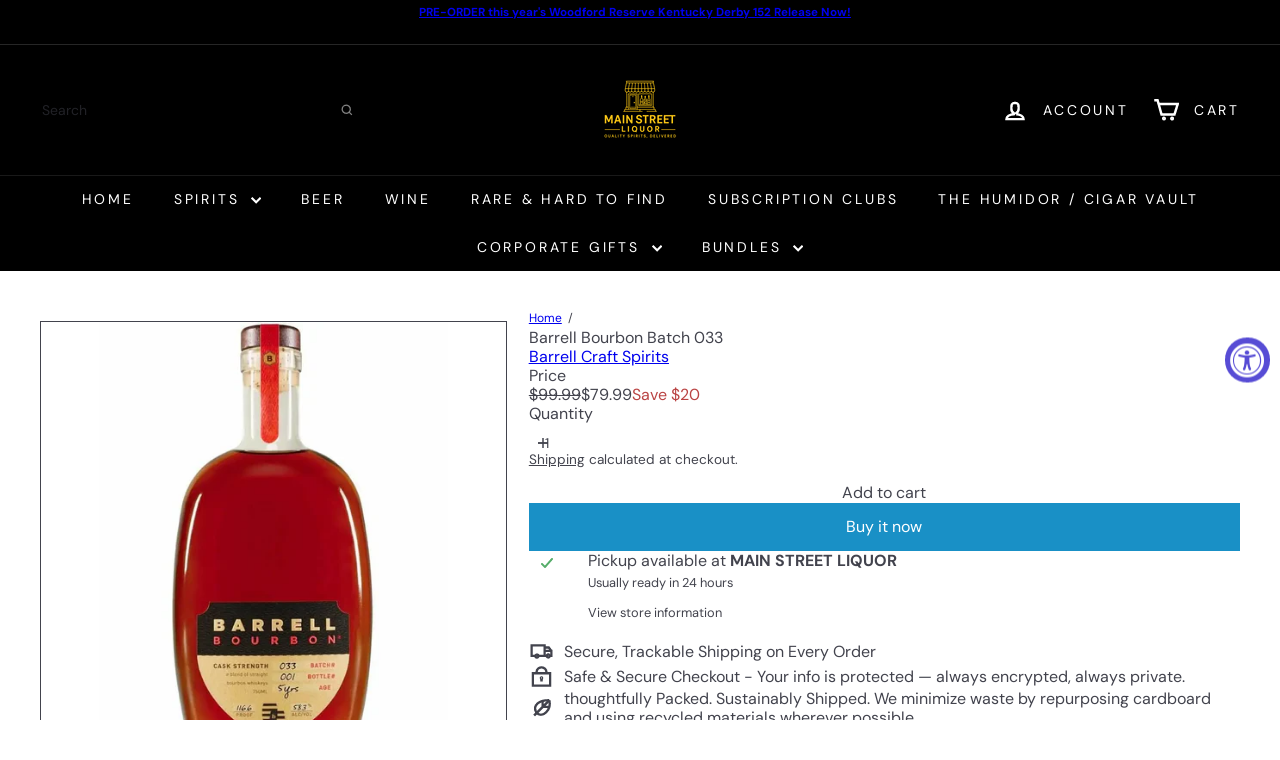

--- FILE ---
content_type: text/javascript
request_url: https://mainstreetliquor.com/cdn/shop/t/32/assets/element.quantity-selector.s.min.js?v=100658364726498002321764702425
body_size: -266
content:
const selectors={input:".element-quantity-selector__input",plus:".element-quantity-selector__button--plus",minus:".element-quantity-selector__button--minus"};class QuantitySelector extends HTMLElement{connectedCallback(){this.abortController=new AbortController,this.plus=this.querySelector(selectors.plus),this.minus=this.querySelector(selectors.minus),this.input=this.querySelector(selectors.input),this.minValue=this.input.getAttribute("min")||1,this.maxValue=this.input.getAttribute("max"),this.plus.addEventListener("click",function(){let t=this._getQty();this._change(t+1)}.bind(this),{signal:this.abortController.signal}),this.minus.addEventListener("click",function(){let t=this._getQty();this._change(t-1)}.bind(this),{signal:this.abortController.signal}),this.input.addEventListener("input",function(t){this._change(this._getQty())}.bind(this),{signal:this.abortController.signal})}disconnectedCallback(){this.abortController.abort()}_getQty(){let t=this.input.value;return(parseFloat(t)!=parseInt(t)||isNaN(t))&&(t=1),parseInt(t)}_change(t){t<=this.minValue&&(t=this.minValue),this.maxValue&&t>this.maxValue&&(t=this.maxValue),this.input.value=t,this.style.setProperty("--digit-count",`${t.toString().length}ch`),this.key&&""!==this.key?this.dispatchEvent(new CustomEvent("cart:quantity",{bubbles:!0,detail:[this.key,t,this]})):this.dispatchEvent(new CustomEvent("quantity:change",{detail:{qty:t}}))}get key(){return this.getAttribute("key")}}customElements.define("quantity-selector",QuantitySelector);

--- FILE ---
content_type: text/javascript
request_url: https://mainstreetliquor.com/cdn/shop/t/32/assets/list.filter-grid.active-tags.s.min.js?v=9568655392850183051764702374
body_size: -530
content:
import{EVENTS}from"util.events";class ActiveTags extends HTMLElement{connectedCallback(){this.abortController=new AbortController,this.querySelectorAll(".tag-list a").forEach(e=>{e.addEventListener("click",this.onTagClick.bind(this),{signal:this.abortController.signal})})}disconnectedCallback(){this.abortController.abort()}onTagClick(e){const t=e.target;this.dispatchEvent(new Event("filter:selected",{bubbles:!0})),e.preventDefault(),this.dispatchEvent(new CustomEvent(EVENTS.ajaxCollectionRender,{detail:{newUrl:new URL(t.href)},bubbles:!0}))}}customElements.define("active-tags",ActiveTags);

--- FILE ---
content_type: text/javascript
request_url: https://mainstreetliquor.com/cdn/shop/t/32/assets/list.filter-grid.sort-by.s.min.js?v=48867571533770883711764702358
body_size: -441
content:
import{EVENTS}from"util.events";class SortBy extends HTMLElement{connectedCallback(){this.abortController=new AbortController,this.sortSelect=this.querySelector("select"),this.sortBtns=this.querySelectorAll(".filter-sort"),this.sortSelect?(this.defaultSort=this.getDefaultSortValue(),this.sortSelect.addEventListener("change",t=>{this.dispatchEvent(new CustomEvent(EVENTS.sortSelected,{detail:{sortValue:t.target.value??this.defaultSort},bubbles:!0}))},{signal:this.abortController.signal})):this.sortBtns.length&&this.sortBtns.forEach(t=>{t.addEventListener("click",this.handleSortButtonClick.bind(this),{signal:this.abortController.signal})})}disconnectedCallback(){this.abortController.abort()}getDefaultSortValue(){return this.sortSelect.getAttribute("data-default-sortby")}handleSortButtonClick(t){const e=t.currentTarget;this.dispatchEvent(new Event("filter:selected",{bubbles:!0}));const s=e.dataset.value;this.dispatchEvent(new CustomEvent(EVENTS.sortSelected,{detail:{sortValue:s},bubbles:!0}))}}customElements.define("sort-by",SortBy);

--- FILE ---
content_type: text/javascript; charset=utf-8
request_url: https://mainstreetliquor.com/products/barrell-bourbon-batch-033.js
body_size: 633
content:
{"id":6902057107593,"title":"Barrell Bourbon Batch 033","handle":"barrell-bourbon-batch-033","description":"\u003cp\u003eWe hand-selected and married these bourbon barrels from our inventory to bring out their best characteristics. Bottled at cask strength so you can experience the true flavor of our blend of straight bourbon whiskeys.\u003c\/p\u003e","published_at":"2022-05-25T17:45:21-07:00","created_at":"2022-05-25T17:45:22-07:00","vendor":"Barrell Craft Spirits","type":"Bourbon","tags":["barrell-craft-spirits","bourbon","Bourbon Whiskey","Brands: Barrell Craft Spirits","Distributor: Pacific Edge","google","sync","under-100"],"price":7999,"price_min":7999,"price_max":7999,"available":true,"price_varies":false,"compare_at_price":9999,"compare_at_price_min":9999,"compare_at_price_max":9999,"compare_at_price_varies":false,"variants":[{"id":40378568736905,"title":"Default Title","option1":"Default Title","option2":null,"option3":null,"sku":"BB-33","requires_shipping":true,"taxable":true,"featured_image":null,"available":true,"name":"Barrell Bourbon Batch 033","public_title":null,"options":["Default Title"],"price":7999,"weight":1814,"compare_at_price":9999,"inventory_management":null,"barcode":"BB-33","quantity_rule":{"min":1,"max":null,"increment":1},"quantity_price_breaks":[],"requires_selling_plan":false,"selling_plan_allocations":[]}],"images":["\/\/cdn.shopify.com\/s\/files\/1\/0577\/3013\/8249\/products\/barrell-bourbon-batch-033-713036.jpg?v=1759795630","\/\/cdn.shopify.com\/s\/files\/1\/0577\/3013\/8249\/products\/barrell-bourbon-batch-033-421281.jpg?v=1759795630"],"featured_image":"\/\/cdn.shopify.com\/s\/files\/1\/0577\/3013\/8249\/products\/barrell-bourbon-batch-033-713036.jpg?v=1759795630","options":[{"name":"Title","position":1,"values":["Default Title"]}],"url":"\/products\/barrell-bourbon-batch-033","media":[{"alt":"Barrell Bourbon Batch 033 - Main Street Liquor","id":24549438062729,"position":1,"preview_image":{"aspect_ratio":1.0,"height":1000,"width":1000,"src":"https:\/\/cdn.shopify.com\/s\/files\/1\/0577\/3013\/8249\/products\/barrell-bourbon-batch-033-713036.jpg?v=1759795630"},"aspect_ratio":1.0,"height":1000,"media_type":"image","src":"https:\/\/cdn.shopify.com\/s\/files\/1\/0577\/3013\/8249\/products\/barrell-bourbon-batch-033-713036.jpg?v=1759795630","width":1000},{"alt":"Barrell Bourbon Batch 033 - Main Street Liquor","id":24549438128265,"position":2,"preview_image":{"aspect_ratio":1.0,"height":1000,"width":1000,"src":"https:\/\/cdn.shopify.com\/s\/files\/1\/0577\/3013\/8249\/products\/barrell-bourbon-batch-033-421281.jpg?v=1759795630"},"aspect_ratio":1.0,"height":1000,"media_type":"image","src":"https:\/\/cdn.shopify.com\/s\/files\/1\/0577\/3013\/8249\/products\/barrell-bourbon-batch-033-421281.jpg?v=1759795630","width":1000}],"requires_selling_plan":false,"selling_plan_groups":[]}

--- FILE ---
content_type: text/javascript
request_url: https://mainstreetliquor.com/cdn/shop/t/32/assets/section.main-cart.s.min.js?v=75591236634762712291764702387
body_size: -558
content:
import CartForm from"module.cart-form";import{EVENTS}from"util.events";if(document.body.classList.contains("template-cart")){var cartPageForm=document.getElementById("CartPageForm");if(cartPageForm){var cartForm=new CartForm(cartPageForm);document.addEventListener(EVENTS.ajaxProductAdded,()=>cartForm.buildCart())}}

--- FILE ---
content_type: text/javascript
request_url: https://mainstreetliquor.com/cdn/shop/t/32/assets/header.mobile-nav.s.min.js?v=91479372302482316021764702345
body_size: -125
content:
import{EVENTS}from"util.events";let selectors={nav:".slide-nav",childList:".slide-nav__dropdown",allLinks:"a.slide-nav__link",subNavToggleBtn:".js-toggle-submenu"},classes={isActive:"is-active"},defaults={menuLevel:1,inHeader:!1};class MobileNav extends HTMLElement{constructor(){super(),this.config=Object.assign({},defaults),this.config.inHeader="true"===this.getAttribute("inHeader")}connectedCallback(){this.abortController=new AbortController,this.nav=this.querySelector(selectors.nav),this.init()}init(){this.nav.querySelectorAll(selectors.subNavToggleBtn).forEach(e=>{e.addEventListener("click",this.toggleSubNav.bind(this),{signal:this.abortController.signal})}),this.nav.querySelectorAll(selectors.allLinks).forEach(e=>{this.dispatchEvent(new CustomEvent(EVENTS.mobileNavClose,{bubbles:!0}))})}toggleSubNav(e){let t=e.currentTarget;this.goToSubnav(t.dataset.target)}goToSubnav(e){let t=this.nav.querySelector(selectors.childList+'[data-parent="'+e+'"]');t?(this.config.menuLevel=t.dataset.level,2==this.config.menuLevel&&this.nav.querySelectorAll(selectors.childList+'[data-level="3"]').forEach(e=>{e.classList.remove(classes.isActive)}),t.classList.add(classes.isActive),this.setWrapperHeight(t.offsetHeight)):(this.config.menuLevel=1,this.removeAttribute("style"),this.nav.querySelectorAll(selectors.childList).forEach(e=>{e.classList.remove(classes.isActive)})),this.dataset.level=this.config.menuLevel}setWrapperHeight(e){this.style.height=e+"px"}}customElements.define("mobile-nav",MobileNav);

--- FILE ---
content_type: text/javascript
request_url: https://mainstreetliquor.com/cdn/shop/t/32/assets/vendor.nouislider.s.min.js?v=144667139636332841771764702355
body_size: 7436
content:
var e="undefined"!=typeof globalThis?globalThis:"undefined"!=typeof self?self:global,t={};!function(e,r){r(t)}(0,function(t){function r(t){return"object"==typeof t&&"function"==typeof t.to}function n(t){t.parentElement.removeChild(t)}function i(t){return null!=t}function o(t){t.preventDefault()}function s(t){return t.filter(function(t){return!(this||e)[t]&&((this||e)[t]=!0)},{})}function a(t){return"number"==typeof t&&!isNaN(t)&&isFinite(t)}function l(t,e,r){r>0&&(f(t,e),setTimeout(function(){d(t,e)},r))}function u(t){return Math.max(Math.min(t,100),0)}function c(t){return Array.isArray(t)?t:[t]}function p(t){var e=(t=String(t)).split(".");return e.length>1?e[1].length:0}function f(t,e){t.classList&&!/\s/.test(e)?t.classList.add(e):t.className+=" "+e}function d(t,e){t.classList&&!/\s/.test(e)?t.classList.remove(e):t.className=t.className.replace(new RegExp("(^|\\b)"+e.split(" ").join("|")+"(\\b|$)","gi")," ")}function h(t){var e=void 0!==window.pageXOffset,r="CSS1Compat"===(t.compatMode||"");return{x:e?window.pageXOffset:r?t.documentElement.scrollLeft:t.body.scrollLeft,y:e?window.pageYOffset:r?t.documentElement.scrollTop:t.body.scrollTop}}function m(t,e){return 100/(e-t)}function g(t,e,r){return 100*e/(t[r+1]-t[r])}function v(t,e){for(var r=1;t>=e[r];)r+=1;return r}function b(t,e,r){if(r>=t.slice(-1)[0])return 100;var n=v(r,t),i=t[n-1],o=t[n],s=e[n-1],a=e[n];return s+function(t,e){return g(t,t[0]<0?e+Math.abs(t[0]):e-t[0],0)}([i,o],r)/m(s,a)}function S(t,e,r,n){if(100===n)return n;var i=v(n,t),o=t[i-1],s=t[i];return r?n-o>(s-o)/2?s:o:e[i-1]?t[i-1]+function(t,e){return Math.round(t/e)*e}(n-t[i-1],e[i-1]):n}t.PipsMode=void 0,function(t){t.Range="range",t.Steps="steps",t.Positions="positions",t.Count="count",t.Values="values"}(t.PipsMode||(t.PipsMode={})),t.PipsType=void 0,function(t){t[t.None=-1]="None",t[t.NoValue=0]="NoValue",t[t.LargeValue=1]="LargeValue",t[t.SmallValue=2]="SmallValue"}(t.PipsType||(t.PipsType={}));var x=function(){function t(t,r,n){var i;(this||e).xPct=[],(this||e).xVal=[],(this||e).xSteps=[],(this||e).xNumSteps=[],(this||e).xHighestCompleteStep=[],(this||e).xSteps=[n||!1],(this||e).xNumSteps=[!1],(this||e).snap=r;var o=[];for(Object.keys(t).forEach(function(e){o.push([c(t[e]),e])}),o.sort(function(t,e){return t[0][0]-e[0][0]}),i=0;i<o.length;i++)this.handleEntryPoint(o[i][1],o[i][0]);for((this||e).xNumSteps=(this||e).xSteps.slice(0),i=0;i<(this||e).xNumSteps.length;i++)this.handleStepPoint(i,(this||e).xNumSteps[i])}return t.prototype.getDistance=function(t){var r,n=[];for(r=0;r<(this||e).xNumSteps.length-1;r++){var i=(this||e).xNumSteps[r];if(i&&t/i%1!=0)throw new Error("noUiSlider: 'limit', 'margin' and 'padding' of "+(this||e).xPct[r]+"% range must be divisible by step.");n[r]=g((this||e).xVal,t,r)}return n},t.prototype.getAbsoluteDistance=function(t,r,n){var i,o=0;if(t<(this||e).xPct[(this||e).xPct.length-1])for(;t>(this||e).xPct[o+1];)o++;else t===(this||e).xPct[(this||e).xPct.length-1]&&(o=(this||e).xPct.length-2);n||t!==(this||e).xPct[o+1]||o++,null===r&&(r=[]);var s=1,a=r[o],l=0,u=0,c=0,p=0;for(i=n?(t-(this||e).xPct[o])/((this||e).xPct[o+1]-(this||e).xPct[o]):((this||e).xPct[o+1]-t)/((this||e).xPct[o+1]-(this||e).xPct[o]);a>0;)l=(this||e).xPct[o+1+p]-(this||e).xPct[o+p],r[o+p]*s+100-100*i>100?(u=l*i,s=(a-100*i)/r[o+p],i=1):(u=r[o+p]*l/100*s,s=0),n?(c-=u,(this||e).xPct.length+p>=1&&p--):(c+=u,(this||e).xPct.length-p>=1&&p++),a=r[o+p]*s;return t+c},t.prototype.toStepping=function(t){return t=b((this||e).xVal,(this||e).xPct,t)},t.prototype.fromStepping=function(t){return function(t,e,r){if(r>=100)return t.slice(-1)[0];var n=v(r,e),i=t[n-1],o=t[n],s=e[n-1];return function(t,e){return e*(t[1]-t[0])/100+t[0]}([i,o],(r-s)*m(s,e[n]))}((this||e).xVal,(this||e).xPct,t)},t.prototype.getStep=function(t){return t=S((this||e).xPct,(this||e).xSteps,(this||e).snap,t)},t.prototype.getDefaultStep=function(t,r,n){var i=v(t,(this||e).xPct);return(100===t||r&&t===(this||e).xPct[i-1])&&(i=Math.max(i-1,1)),((this||e).xVal[i]-(this||e).xVal[i-1])/n},t.prototype.getNearbySteps=function(t){var r=v(t,(this||e).xPct);return{stepBefore:{startValue:(this||e).xVal[r-2],step:(this||e).xNumSteps[r-2],highestStep:(this||e).xHighestCompleteStep[r-2]},thisStep:{startValue:(this||e).xVal[r-1],step:(this||e).xNumSteps[r-1],highestStep:(this||e).xHighestCompleteStep[r-1]},stepAfter:{startValue:(this||e).xVal[r],step:(this||e).xNumSteps[r],highestStep:(this||e).xHighestCompleteStep[r]}}},t.prototype.countStepDecimals=function(){var t=(this||e).xNumSteps.map(p);return Math.max.apply(null,t)},t.prototype.convert=function(t){return this.getStep(this.toStepping(t))},t.prototype.handleEntryPoint=function(t,r){var n;if(!a(n="min"===t?0:"max"===t?100:parseFloat(t))||!a(r[0]))throw new Error("noUiSlider: 'range' value isn't numeric.");(this||e).xPct.push(n),(this||e).xVal.push(r[0]);var i=Number(r[1]);n?(this||e).xSteps.push(!isNaN(i)&&i):isNaN(i)||((this||e).xSteps[0]=i),(this||e).xHighestCompleteStep.push(0)},t.prototype.handleStepPoint=function(t,r){if(r)if((this||e).xVal[t]!==(this||e).xVal[t+1]){(this||e).xSteps[t]=g([(this||e).xVal[t],(this||e).xVal[t+1]],r,0)/m((this||e).xPct[t],(this||e).xPct[t+1]);var n=((this||e).xVal[t+1]-(this||e).xVal[t])/(this||e).xNumSteps[t],i=Math.ceil(Number(n.toFixed(3))-1),o=(this||e).xVal[t]+(this||e).xNumSteps[t]*i;(this||e).xHighestCompleteStep[t]=o}else(this||e).xSteps[t]=(this||e).xHighestCompleteStep[t]=(this||e).xVal[t]},t}(),y={to:function(t){return void 0===t?"":t.toFixed(2)},from:Number},w={target:"target",base:"base",origin:"origin",handle:"handle",handleLower:"handle-lower",handleUpper:"handle-upper",touchArea:"touch-area",horizontal:"horizontal",vertical:"vertical",background:"background",connect:"connect",connects:"connects",ltr:"ltr",rtl:"rtl",textDirectionLtr:"txt-dir-ltr",textDirectionRtl:"txt-dir-rtl",draggable:"draggable",drag:"state-drag",tap:"state-tap",active:"active",tooltip:"tooltip",pips:"pips",pipsHorizontal:"pips-horizontal",pipsVertical:"pips-vertical",marker:"marker",markerHorizontal:"marker-horizontal",markerVertical:"marker-vertical",markerNormal:"marker-normal",markerLarge:"marker-large",markerSub:"marker-sub",value:"value",valueHorizontal:"value-horizontal",valueVertical:"value-vertical",valueNormal:"value-normal",valueLarge:"value-large",valueSub:"value-sub"},P=".__tooltips",E=".__aria";function C(t,e){if(!a(e))throw new Error("noUiSlider: 'step' is not numeric.");t.singleStep=e}function N(t,e){if(!a(e))throw new Error("noUiSlider: 'keyboardPageMultiplier' is not numeric.");t.keyboardPageMultiplier=e}function V(t,e){if(!a(e))throw new Error("noUiSlider: 'keyboardDefaultStep' is not numeric.");t.keyboardDefaultStep=e}function k(t,e){if("object"!=typeof e||Array.isArray(e))throw new Error("noUiSlider: 'range' is not an object.");if(void 0===e.min||void 0===e.max)throw new Error("noUiSlider: Missing 'min' or 'max' in 'range'.");if(e.min===e.max)throw new Error("noUiSlider: 'range' 'min' and 'max' cannot be equal.");t.spectrum=new x(e,t.snap||!1,t.singleStep)}function M(t,e){if(e=c(e),!Array.isArray(e)||!e.length)throw new Error("noUiSlider: 'start' option is incorrect.");t.handles=e.length,t.start=e}function U(t,e){if("boolean"!=typeof e)throw new Error("noUiSlider: 'snap' option must be a boolean.");t.snap=e}function A(t,e){if("boolean"!=typeof e)throw new Error("noUiSlider: 'animate' option must be a boolean.");t.animate=e}function D(t,e){if("number"!=typeof e)throw new Error("noUiSlider: 'animationDuration' option must be a number.");t.animationDuration=e}function T(t,e){var r,n=[!1];if("lower"===e?e=[!0,!1]:"upper"===e&&(e=[!1,!0]),!0===e||!1===e){for(r=1;r<t.handles;r++)n.push(e);n.push(!1)}else{if(!Array.isArray(e)||!e.length||e.length!==t.handles+1)throw new Error("noUiSlider: 'connect' option doesn't match handle count.");n=e}t.connect=n}function L(t,e){switch(e){case"horizontal":t.ort=0;break;case"vertical":t.ort=1;break;default:throw new Error("noUiSlider: 'orientation' option is invalid.")}}function O(t,e){if(!a(e))throw new Error("noUiSlider: 'margin' option must be numeric.");0!==e&&(t.margin=t.spectrum.getDistance(e))}function j(t,e){if(!a(e))throw new Error("noUiSlider: 'limit' option must be numeric.");if(t.limit=t.spectrum.getDistance(e),!t.limit||t.handles<2)throw new Error("noUiSlider: 'limit' option is only supported on linear sliders with 2 or more handles.")}function z(t,e){var r;if(!a(e)&&!Array.isArray(e))throw new Error("noUiSlider: 'padding' option must be numeric or array of exactly 2 numbers.");if(Array.isArray(e)&&2!==e.length&&!a(e[0])&&!a(e[1]))throw new Error("noUiSlider: 'padding' option must be numeric or array of exactly 2 numbers.");if(0!==e){for(Array.isArray(e)||(e=[e,e]),t.padding=[t.spectrum.getDistance(e[0]),t.spectrum.getDistance(e[1])],r=0;r<t.spectrum.xNumSteps.length-1;r++)if(t.padding[0][r]<0||t.padding[1][r]<0)throw new Error("noUiSlider: 'padding' option must be a positive number(s).");var n=e[0]+e[1],i=t.spectrum.xVal[0];if(n/(t.spectrum.xVal[t.spectrum.xVal.length-1]-i)>1)throw new Error("noUiSlider: 'padding' option must not exceed 100% of the range.")}}function H(t,e){switch(e){case"ltr":t.dir=0;break;case"rtl":t.dir=1;break;default:throw new Error("noUiSlider: 'direction' option was not recognized.")}}function F(t,e){if("string"!=typeof e)throw new Error("noUiSlider: 'behaviour' must be a string containing options.");var r=e.indexOf("tap")>=0,n=e.indexOf("drag")>=0,i=e.indexOf("fixed")>=0,o=e.indexOf("snap")>=0,s=e.indexOf("hover")>=0,a=e.indexOf("unconstrained")>=0;if(i){if(2!==t.handles)throw new Error("noUiSlider: 'fixed' behaviour must be used with 2 handles");O(t,t.start[1]-t.start[0])}if(a&&(t.margin||t.limit))throw new Error("noUiSlider: 'unconstrained' behaviour cannot be used with margin or limit");t.events={tap:r||o,drag:n,fixed:i,snap:o,hover:s,unconstrained:a}}function R(t,e){if(!1!==e)if(!0===e||r(e)){t.tooltips=[];for(var n=0;n<t.handles;n++)t.tooltips.push(e)}else{if((e=c(e)).length!==t.handles)throw new Error("noUiSlider: must pass a formatter for all handles.");e.forEach(function(t){if("boolean"!=typeof t&&!r(t))throw new Error("noUiSlider: 'tooltips' must be passed a formatter or 'false'.")}),t.tooltips=e}}function _(t,e){if(!r(e))throw new Error("noUiSlider: 'ariaFormat' requires 'to' method.");t.ariaFormat=e}function q(t,e){if(!function(t){return r(t)&&"function"==typeof t.from}(e))throw new Error("noUiSlider: 'format' requires 'to' and 'from' methods.");t.format=e}function B(t,e){if("boolean"!=typeof e)throw new Error("noUiSlider: 'keyboardSupport' option must be a boolean.");t.keyboardSupport=e}function X(t,e){t.documentElement=e}function Y(t,e){if("string"!=typeof e&&!1!==e)throw new Error("noUiSlider: 'cssPrefix' must be a string or `false`.");t.cssPrefix=e}function I(t,e){if("object"!=typeof e)throw new Error("noUiSlider: 'cssClasses' must be an object.");"string"==typeof t.cssPrefix?(t.cssClasses={},Object.keys(e).forEach(function(r){t.cssClasses[r]=t.cssPrefix+e[r]})):t.cssClasses=e}function W(t){var e={margin:null,limit:null,padding:null,animate:!0,animationDuration:300,ariaFormat:y,format:y},r={step:{r:!1,t:C},keyboardPageMultiplier:{r:!1,t:N},keyboardDefaultStep:{r:!1,t:V},start:{r:!0,t:M},connect:{r:!0,t:T},direction:{r:!0,t:H},snap:{r:!1,t:U},animate:{r:!1,t:A},animationDuration:{r:!1,t:D},range:{r:!0,t:k},orientation:{r:!1,t:L},margin:{r:!1,t:O},limit:{r:!1,t:j},padding:{r:!1,t:z},behaviour:{r:!0,t:F},ariaFormat:{r:!1,t:_},format:{r:!1,t:q},tooltips:{r:!1,t:R},keyboardSupport:{r:!0,t:B},documentElement:{r:!1,t:X},cssPrefix:{r:!0,t:Y},cssClasses:{r:!0,t:I}},n={connect:!1,direction:"ltr",behaviour:"tap",orientation:"horizontal",keyboardSupport:!0,cssPrefix:"noUi-",cssClasses:w,keyboardPageMultiplier:5,keyboardDefaultStep:10};t.format&&!t.ariaFormat&&(t.ariaFormat=t.format),Object.keys(r).forEach(function(o){if(i(t[o])||void 0!==n[o])r[o].t(e,i(t[o])?t[o]:n[o]);else if(r[o].r)throw new Error("noUiSlider: '"+o+"' is required.")}),e.pips=t.pips;var o=document.createElement("div"),s=void 0!==o.style.msTransform,a=void 0!==o.style.transform;e.transformRule=a?"transform":s?"msTransform":"webkitTransform";return e.style=[["left","top"],["right","bottom"]][e.dir][e.ort],e}function $(e,r,a){var p,m,g,v,b,S=window.navigator.pointerEnabled?{start:"pointerdown",move:"pointermove",end:"pointerup"}:window.navigator.msPointerEnabled?{start:"MSPointerDown",move:"MSPointerMove",end:"MSPointerUp"}:{start:"mousedown touchstart",move:"mousemove touchmove",end:"mouseup touchend"},x=window.CSS&&CSS.supports&&CSS.supports("touch-action","none")&&function(){var t=!1;try{var e=Object.defineProperty({},"passive",{get:function(){t=!0}});window.addEventListener("test",null,e)}catch(t){}return t}(),y=e,w=r.spectrum,C=[],N=[],V=[],k=0,M={},U=e.ownerDocument,A=r.documentElement||U.documentElement,D=U.body,T="rtl"===U.dir||1===r.ort?0:100;function L(t,e){var r=U.createElement("div");return e&&f(r,e),t.appendChild(r),r}function O(t,e){var n=L(t,r.cssClasses.origin),i=L(n,r.cssClasses.handle);return L(i,r.cssClasses.touchArea),i.setAttribute("data-handle",String(e)),r.keyboardSupport&&(i.setAttribute("tabindex","0"),i.addEventListener("keydown",function(t){return function(t,e){if(H()||F(e))return!1;var n=["Left","Right"],i=["Down","Up"],o=["PageDown","PageUp"],s=["Home","End"];r.dir&&!r.ort?n.reverse():r.ort&&!r.dir&&(i.reverse(),o.reverse());var a,l=t.key.replace("Arrow",""),u=l===o[0],c=l===o[1],p=l===i[0]||l===n[0]||u,f=l===i[1]||l===n[1]||c,d=l===s[0],h=l===s[1];if(!(p||f||d||h))return!0;if(t.preventDefault(),f||p){var m=r.keyboardPageMultiplier,g=p?0:1,v=vt(e)[g];if(null===v)return!1;!1===v&&(v=w.getDefaultStep(N[e],p,r.keyboardDefaultStep)),(c||u)&&(v*=m),v=Math.max(v,1e-7),v*=p?-1:1,a=C[e]+v}else a=h?r.spectrum.xVal[r.spectrum.xVal.length-1]:r.spectrum.xVal[0];return ft(e,w.toStepping(a),!0,!0),ot("slide",e),ot("update",e),ot("change",e),ot("set",e),!1}(t,e)})),i.setAttribute("role","slider"),i.setAttribute("aria-orientation",r.ort?"vertical":"horizontal"),0===e?f(i,r.cssClasses.handleLower):e===r.handles-1&&f(i,r.cssClasses.handleUpper),n}function j(t,e){return!!e&&L(t,r.cssClasses.connect)}function z(t,e){return!(!r.tooltips||!r.tooltips[e])&&L(t.firstChild,r.cssClasses.tooltip)}function H(){return y.hasAttribute("disabled")}function F(t){return m[t].hasAttribute("disabled")}function R(){b&&(it("update"+P),b.forEach(function(t){t&&n(t)}),b=null)}function _(){R(),b=m.map(z),nt("update"+P,function(t,e,n){if(b&&r.tooltips&&!1!==b[e]){var i=t[e];!0!==r.tooltips[e]&&(i=r.tooltips[e].to(n[e])),b[e].innerHTML=i}})}function q(t,e){return t.map(function(t){return w.fromStepping(e?w.getStep(t):t)})}function B(e){function r(t,e){return Number((t+e).toFixed(7))}var n=function(e){if(e.mode===t.PipsMode.Range||e.mode===t.PipsMode.Steps)return w.xVal;if(e.mode===t.PipsMode.Count){if(e.values<2)throw new Error("noUiSlider: 'values' (>= 2) required for mode 'count'.");for(var r=e.values-1,n=100/r,i=[];r--;)i[r]=r*n;return i.push(100),q(i,e.stepped)}return e.mode===t.PipsMode.Positions?q(e.values,e.stepped):e.mode===t.PipsMode.Values?e.stepped?e.values.map(function(t){return w.fromStepping(w.getStep(w.toStepping(t)))}):e.values:[]}(e),i={},o=w.xVal[0],a=w.xVal[w.xVal.length-1],l=!1,u=!1,c=0;return n=s(n.slice().sort(function(t,e){return t-e})),n[0]!==o&&(n.unshift(o),l=!0),n[n.length-1]!==a&&(n.push(a),u=!0),n.forEach(function(o,s){var a,p,f,d,h,m,g,v,b,S,x=o,y=n[s+1],P=e.mode===t.PipsMode.Steps;for(P&&(a=w.xNumSteps[s]),a||(a=y-x),void 0===y&&(y=x),a=Math.max(a,1e-7),p=x;p<=y;p=r(p,a)){for(v=(h=(d=w.toStepping(p))-c)/(e.density||1),S=h/(b=Math.round(v)),f=1;f<=b;f+=1)i[(m=c+f*S).toFixed(5)]=[w.fromStepping(m),0];g=n.indexOf(p)>-1?t.PipsType.LargeValue:P?t.PipsType.SmallValue:t.PipsType.NoValue,!s&&l&&p!==y&&(g=0),p===y&&u||(i[d.toFixed(5)]=[p,g]),c=d}}),i}function X(e,n,i){var o,s,a=U.createElement("div"),l=((o={})[t.PipsType.None]="",o[t.PipsType.NoValue]=r.cssClasses.valueNormal,o[t.PipsType.LargeValue]=r.cssClasses.valueLarge,o[t.PipsType.SmallValue]=r.cssClasses.valueSub,o),u=((s={})[t.PipsType.None]="",s[t.PipsType.NoValue]=r.cssClasses.markerNormal,s[t.PipsType.LargeValue]=r.cssClasses.markerLarge,s[t.PipsType.SmallValue]=r.cssClasses.markerSub,s),c=[r.cssClasses.valueHorizontal,r.cssClasses.valueVertical],p=[r.cssClasses.markerHorizontal,r.cssClasses.markerVertical];function d(t,e){var n=e===r.cssClasses.value,i=n?l:u;return e+" "+(n?c:p)[r.ort]+" "+i[t]}function h(e,o,s){if((s=n?n(o,s):s)!==t.PipsType.None){var l=L(a,!1);l.className=d(s,r.cssClasses.marker),l.style[r.style]=e+"%",s>t.PipsType.NoValue&&((l=L(a,!1)).className=d(s,r.cssClasses.value),l.setAttribute("data-value",String(o)),l.style[r.style]=e+"%",l.innerHTML=String(i.to(o)))}}return f(a,r.cssClasses.pips),f(a,0===r.ort?r.cssClasses.pipsHorizontal:r.cssClasses.pipsVertical),Object.keys(e).forEach(function(t){h(t,e[t][0],e[t][1])}),a}function Y(){v&&(n(v),v=null)}function I(t){Y();var e=B(t),r=t.filter,n=t.format||{to:function(t){return String(Math.round(t))}};return v=y.appendChild(X(e,r,n))}function $(){var t=p.getBoundingClientRect(),e="offset"+["Width","Height"][r.ort];return 0===r.ort?t.width||p[e]:t.height||p[e]}function G(t,e,n,i){var o=function(o){var s=function(t,e,r){var n=0===t.type.indexOf("touch"),i=0===t.type.indexOf("mouse"),o=0===t.type.indexOf("pointer"),s=0,a=0;if(0===t.type.indexOf("MSPointer")&&(o=!0),"mousedown"===t.type&&!t.buttons&&!t.touches)return!1;if(n){var l=function(e){var n=e.target;return n===r||r.contains(n)||t.composed&&t.composedPath().shift()===r};if("touchstart"===t.type){var u=Array.prototype.filter.call(t.touches,l);if(u.length>1)return!1;s=u[0].pageX,a=u[0].pageY}else{var c=Array.prototype.find.call(t.changedTouches,l);if(!c)return!1;s=c.pageX,a=c.pageY}}e=e||h(U),(i||o)&&(s=t.clientX+e.x,a=t.clientY+e.y);return t.pageOffset=e,t.points=[s,a],t.cursor=i||o,t}(o,i.pageOffset,i.target||e);return!!s&&(!(H()&&!i.doNotReject)&&(!(function(t,e){return t.classList?t.classList.contains(e):new RegExp("\\b"+e+"\\b").test(t.className)}(y,r.cssClasses.tap)&&!i.doNotReject)&&(!(t===S.start&&void 0!==s.buttons&&s.buttons>1)&&((!i.hover||!s.buttons)&&(x||s.preventDefault(),s.calcPoint=s.points[r.ort],void n(s,i))))))},s=[];return t.split(" ").forEach(function(t){e.addEventListener(t,o,!!x&&{passive:!0}),s.push([t,o])}),s}function J(t){var e=t-function(t,e){var r=t.getBoundingClientRect(),n=t.ownerDocument,i=n.documentElement,o=h(n);return/webkit.*Chrome.*Mobile/i.test(navigator.userAgent)&&(o.x=0),e?r.top+o.y-i.clientTop:r.left+o.x-i.clientLeft}(p,r.ort),n=100*e/$();return n=u(n),r.dir?100-n:n}function K(t,e){"mouseout"===t.type&&"HTML"===t.target.nodeName&&null===t.relatedTarget&&Z(t,e)}function Q(t,e){if(-1===navigator.appVersion.indexOf("MSIE 9")&&0===t.buttons&&0!==e.buttonsProperty)return Z(t,e);var n=(r.dir?-1:1)*(t.calcPoint-e.startCalcPoint);lt(n>0,100*n/e.baseSize,e.locations,e.handleNumbers,e.connect)}function Z(t,e){e.handle&&(d(e.handle,r.cssClasses.active),k-=1),e.listeners.forEach(function(t){A.removeEventListener(t[0],t[1])}),0===k&&(d(y,r.cssClasses.drag),pt(),t.cursor&&(D.style.cursor="",D.removeEventListener("selectstart",o))),e.handleNumbers.forEach(function(t){ot("change",t),ot("set",t),ot("end",t)})}function tt(t,e){if(!e.handleNumbers.some(F)){var n;if(1===e.handleNumbers.length)n=m[e.handleNumbers[0]].children[0],k+=1,f(n,r.cssClasses.active);t.stopPropagation();var i=[],s=G(S.move,A,Q,{target:t.target,handle:n,connect:e.connect,listeners:i,startCalcPoint:t.calcPoint,baseSize:$(),pageOffset:t.pageOffset,handleNumbers:e.handleNumbers,buttonsProperty:t.buttons,locations:N.slice()}),a=G(S.end,A,Z,{target:t.target,handle:n,listeners:i,doNotReject:!0,handleNumbers:e.handleNumbers}),l=G("mouseout",A,K,{target:t.target,handle:n,listeners:i,doNotReject:!0,handleNumbers:e.handleNumbers});i.push.apply(i,s.concat(a,l)),t.cursor&&(D.style.cursor=getComputedStyle(t.target).cursor,m.length>1&&f(y,r.cssClasses.drag),D.addEventListener("selectstart",o,!1)),e.handleNumbers.forEach(function(t){ot("start",t)})}}function et(t){t.stopPropagation();var e=J(t.calcPoint),n=function(t){var e=100,r=!1;return m.forEach(function(n,i){if(!F(i)){var o=N[i],s=Math.abs(o-t);(s<e||s<=e&&t>o||100===s&&100===e)&&(r=i,e=s)}}),r}(e);!1!==n&&(r.events.snap||l(y,r.cssClasses.tap,r.animationDuration),ft(n,e,!0,!0),pt(),ot("slide",n,!0),ot("update",n,!0),ot("change",n,!0),ot("set",n,!0),r.events.snap&&tt(t,{handleNumbers:[n]}))}function rt(t){var e=J(t.calcPoint),r=w.getStep(e),n=w.fromStepping(r);Object.keys(M).forEach(function(t){"hover"===t.split(".")[0]&&M[t].forEach(function(t){t.call(bt,n)})})}function nt(t,e){M[t]=M[t]||[],M[t].push(e),"update"===t.split(".")[0]&&m.forEach(function(t,e){ot("update",e)})}function it(t){var e=t&&t.split(".")[0],r=e?t.substring(e.length):t;Object.keys(M).forEach(function(t){var n=t.split(".")[0],i=t.substring(n.length);e&&e!==n||r&&r!==i||function(t){return t===E||t===P}(i)&&r!==i||delete M[t]})}function ot(t,e,n){Object.keys(M).forEach(function(i){var o=i.split(".")[0];t===o&&M[i].forEach(function(t){t.call(bt,C.map(r.format.to),e,C.slice(),n||!1,N.slice(),bt)})})}function st(t,e,n,i,o,s){var a;return m.length>1&&!r.events.unconstrained&&(i&&e>0&&(a=w.getAbsoluteDistance(t[e-1],r.margin,!1),n=Math.max(n,a)),o&&e<m.length-1&&(a=w.getAbsoluteDistance(t[e+1],r.margin,!0),n=Math.min(n,a))),m.length>1&&r.limit&&(i&&e>0&&(a=w.getAbsoluteDistance(t[e-1],r.limit,!1),n=Math.min(n,a)),o&&e<m.length-1&&(a=w.getAbsoluteDistance(t[e+1],r.limit,!0),n=Math.max(n,a))),r.padding&&(0===e&&(a=w.getAbsoluteDistance(0,r.padding[0],!1),n=Math.max(n,a)),e===m.length-1&&(a=w.getAbsoluteDistance(100,r.padding[1],!0),n=Math.min(n,a))),!((n=u(n=w.getStep(n)))===t[e]&&!s)&&n}function at(t,e){var n=r.ort;return(n?e:t)+", "+(n?t:e)}function lt(t,e,r,n,i){var o=r.slice(),s=n[0],a=[!t,t],l=[t,!t];n=n.slice(),t&&n.reverse(),n.length>1?n.forEach(function(t,r){var n=st(o,t,o[t]+e,a[r],l[r],!1);!1===n?e=0:(e=n-o[t],o[t]=n)}):a=l=[!0];var u=!1;n.forEach(function(t,n){u=ft(t,r[t]+e,a[n],l[n])||u}),u&&(n.forEach(function(t){ot("update",t),ot("slide",t)}),null!=i&&ot("drag",s))}function ut(t,e){return r.dir?100-t-e:t}function ct(t,e){N[t]=e,C[t]=w.fromStepping(e);var n="translate("+at(10*(ut(e,0)-T)+"%","0")+")";m[t].style[r.transformRule]=n,dt(t),dt(t+1)}function pt(){V.forEach(function(t){var e=N[t]>50?-1:1,r=3+(m.length+e*t);m[t].style.zIndex=String(r)})}function ft(t,e,r,n,i){return i||(e=st(N,t,e,r,n,!1)),!1!==e&&(ct(t,e),!0)}function dt(t){if(g[t]){var e=0,n=100;0!==t&&(e=N[t-1]),t!==g.length-1&&(n=N[t]);var i=n-e,o="translate("+at(ut(e,i)+"%","0")+")",s="scale("+at(i/100,"1")+")";g[t].style[r.transformRule]=o+" "+s}}function ht(t,e){return null===t||!1===t||void 0===t?N[e]:("number"==typeof t&&(t=String(t)),!1!==(t=r.format.from(t))&&(t=w.toStepping(t)),!1===t||isNaN(t)?N[e]:t)}function mt(t,e,n){var i=c(t),o=void 0===N[0];e=void 0===e||e,r.animate&&!o&&l(y,r.cssClasses.tap,r.animationDuration),V.forEach(function(t){ft(t,ht(i[t],t),!0,!1,n)});for(var s=1===V.length?0:1;s<V.length;++s)V.forEach(function(t){ft(t,N[t],!0,!0,n)});pt(),V.forEach(function(t){ot("update",t),null!==i[t]&&e&&ot("set",t)})}function gt(t){if(void 0===t&&(t=!1),t)return 1===C.length?C[0]:C.slice(0);var e=C.map(r.format.to);return 1===e.length?e[0]:e}function vt(t){var e=N[t],n=w.getNearbySteps(e),i=C[t],o=n.thisStep.step,s=null;if(r.snap)return[i-n.stepBefore.startValue||null,n.stepAfter.startValue-i||null];!1!==o&&i+o>n.stepAfter.startValue&&(o=n.stepAfter.startValue-i),s=i>n.thisStep.startValue?n.thisStep.step:!1!==n.stepBefore.step&&i-n.stepBefore.highestStep,100===e?o=null:0===e&&(s=null);var a=w.countStepDecimals();return null!==o&&!1!==o&&(o=Number(o.toFixed(a))),null!==s&&!1!==s&&(s=Number(s.toFixed(a))),[s,o]}p=function(t){return f(t,r.cssClasses.target),0===r.dir?f(t,r.cssClasses.ltr):f(t,r.cssClasses.rtl),0===r.ort?f(t,r.cssClasses.horizontal):f(t,r.cssClasses.vertical),f(t,"rtl"===getComputedStyle(t).direction?r.cssClasses.textDirectionRtl:r.cssClasses.textDirectionLtr),L(t,r.cssClasses.base)}(y),function(t,e){var n=L(e,r.cssClasses.connects);m=[],(g=[]).push(j(n,t[0]));for(var i=0;i<r.handles;i++)m.push(O(e,i)),V[i]=i,g.push(j(n,t[i+1]))}(r.connect,p),function(t){t.fixed||m.forEach(function(t,e){G(S.start,t.children[0],tt,{handleNumbers:[e]})}),t.tap&&G(S.start,p,et,{}),t.hover&&G(S.move,p,rt,{hover:!0}),t.drag&&g.forEach(function(e,n){if(!1!==e&&0!==n&&n!==g.length-1){var i=m[n-1],o=m[n],s=[e];f(e,r.cssClasses.draggable),t.fixed&&(s.push(i.children[0]),s.push(o.children[0])),s.forEach(function(t){G(S.start,t,tt,{handles:[i,o],handleNumbers:[n-1,n],connect:e})})}})}(r.events),mt(r.start),r.pips&&I(r.pips),r.tooltips&&_(),it("update"+E),nt("update"+E,function(t,e,n,i,o){V.forEach(function(t){var e=m[t],i=st(N,t,0,!0,!0,!0),s=st(N,t,100,!0,!0,!0),a=o[t],l=String(r.ariaFormat.to(n[t]));i=w.fromStepping(i).toFixed(1),s=w.fromStepping(s).toFixed(1),a=w.fromStepping(a).toFixed(1),e.children[0].setAttribute("aria-valuemin",i),e.children[0].setAttribute("aria-valuemax",s),e.children[0].setAttribute("aria-valuenow",a),e.children[0].setAttribute("aria-valuetext",l)})});var bt={destroy:function(){for(it(E),it(P),Object.keys(r.cssClasses).forEach(function(t){d(y,r.cssClasses[t])});y.firstChild;)y.removeChild(y.firstChild);delete y.noUiSlider},steps:function(){return V.map(vt)},on:nt,off:it,get:gt,set:mt,setHandle:function(t,e,r,n){if(!((t=Number(t))>=0&&t<V.length))throw new Error("noUiSlider: invalid handle number, got: "+t);ft(t,ht(e,t),!0,!0,n),ot("update",t),r&&ot("set",t)},reset:function(t){mt(r.start,t)},__moveHandles:function(t,e,r){lt(t,e,N,r)},options:a,updateOptions:function(t,e){var n=gt(),o=["margin","limit","padding","range","animate","snap","step","format","pips","tooltips"];o.forEach(function(e){void 0!==t[e]&&(a[e]=t[e])});var s=W(a);o.forEach(function(e){void 0!==t[e]&&(r[e]=s[e])}),w=s.spectrum,r.margin=s.margin,r.limit=s.limit,r.padding=s.padding,r.pips?I(r.pips):Y(),r.tooltips?_():R(),N=[],mt(i(t.start)?t.start:n,e)},target:y,removePips:Y,removeTooltips:R,getTooltips:function(){return b},getOrigins:function(){return m},pips:I};return bt}function G(t,e){if(!t||!t.nodeName)throw new Error("noUiSlider: create requires a single element, got: "+t);if(t.noUiSlider)throw new Error("noUiSlider: Slider was already initialized.");var r=$(t,W(e),e);return t.noUiSlider=r,r}var J={__spectrum:x,cssClasses:w,create:G};t.create=G,t.cssClasses=w,t.default=J,Object.defineProperty(t,"__esModule",{value:!0})});const r=t.PipsMode,a=t.PipsType,n=t.create,i=t.cssClasses,s=t.__esModule;export default t;export{r as PipsMode,a as PipsType,s as __esModule,n as create,i as cssClasses};